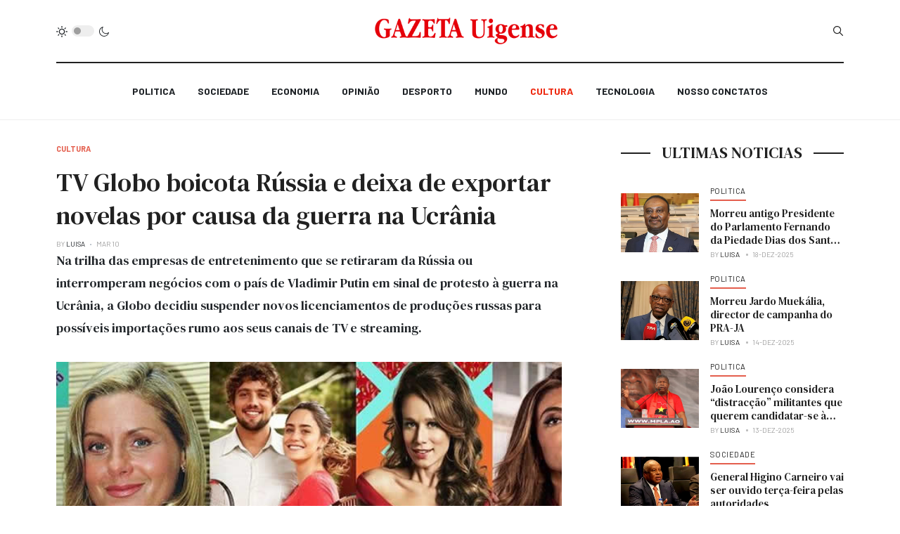

--- FILE ---
content_type: text/html; charset=utf-8
request_url: https://gazetauigense.com/index.php/cultura/1148-tv-globo-boicota-russia-e-deixa-de-exportar-novelas-por-causa-da-guerra-na-ucrania
body_size: 11172
content:
<!DOCTYPE html>
<html xmlns="http://www.w3.org/1999/xhtml" xml:lang="pt-br" lang="pt-br" dir="ltr">

<head>
  
<script async src="https://pagead2.googlesyndication.com/pagead/js/adsbygoogle.js?client=ca-pub-6574534789470656"
     crossorigin="anonymous"></script>  
  
<!-- Global site tag (gtag.js) - Google Analytics -->
<script async src="https://www.googletagmanager.com/gtag/js?id=UA-111361923-1"></script>
<script>
  window.dataLayer = window.dataLayer || [];
  function gtag(){dataLayer.push(arguments);}
  gtag('js', new Date());

  gtag('config', 'UA-111361923-1');
</script>

  
  <meta charset="utf-8">
	<meta name="author" content="Luisa">
	<meta name="generator" content="Joomla! - Open Source Content Management">
	<title>TV Globo boicota Rússia e deixa de exportar novelas por causa da guerra na Ucrânia</title>
	<link href="https://gazetauigense.com/index.php/smart-search?format=opensearch" rel="search" title="OpenSearch Gazeta Uigense" type="application/opensearchdescription+xml">
	<link href="/favicon.ico" rel="icon" type="image/vnd.microsoft.icon">
<link href="/plugins/system/t4/themes/base/vendors/font-awesome5/css/all.min.css?34b2435e1ec67955d15c3ef732f172d7" rel="stylesheet" />
	<link href="/plugins/system/t4/themes/base/vendors/font-awesome/css/font-awesome.min.css?34b2435e1ec67955d15c3ef732f172d7" rel="stylesheet" />
	<link href="/templates/ja_blockk/js/lightbox/ekko-lightbox.css?34b2435e1ec67955d15c3ef732f172d7" rel="stylesheet" />
	<link href="/media/vendor/awesomplete/css/awesomplete.css?1.1.5" rel="stylesheet" />
	<link href="/media/vendor/joomla-custom-elements/css/joomla-alert.min.css?0.2.0" rel="stylesheet" />
	<link href="/plugins/content/pdf_embed/assets/css/style.css" rel="stylesheet" />
	<link href="/modules/mod_jacontentlisting/assets/style.css" rel="stylesheet" />
	<link href="/modules/mod_jacontentlisting/tmpl/layouts/layout-01/style.css" rel="stylesheet" />
	<link href="/modules/mod_jacontentlisting/tmpl/items/item-03/style.css" rel="stylesheet" />
	<link href="https://gazetauigense.com/modules/mod_news_pro_gk5/interface/css/style.css" rel="stylesheet" />
	<link href="/plugins/system/t4/themes/base/vendors/js-offcanvas/_css/js-offcanvas.css" rel="stylesheet" />
	<link href="https://fonts.googleapis.com/css?family=Barlow%3A700%2C%2C400%2C500%2C600%7CDM+Serif+Text" rel="stylesheet" />
	<link href="/templates/ja_blockk/css/template.css" rel="stylesheet" />
	<link href="/media/t4/css/29-379-sub.css" rel="stylesheet" />
<script src="/media/vendor/jquery/js/jquery.min.js?3.7.1"></script>
	<script src="/templates/ja_blockk/js/imagesloaded.pkgd.min.js?34b2435e1ec67955d15c3ef732f172d7"></script>
	<script src="/media/legacy/js/jquery-noconflict.min.js?647005fc12b79b3ca2bb30c059899d5994e3e34d"></script>
	<script src="/media/vendor/jquery-migrate/js/jquery-migrate.min.js?3.4.1"></script>
	<script src="/plugins/system/t4/themes/base/vendors/bootstrap/js/bootstrap.bundle.min.js?34b2435e1ec67955d15c3ef732f172d7"></script>
	<script src="/templates/ja_blockk/js/jquery.cookie.js?34b2435e1ec67955d15c3ef732f172d7"></script>
	<script src="/templates/ja_blockk/js/isotope.pkgd.min.js?34b2435e1ec67955d15c3ef732f172d7"></script>
	<script src="/templates/ja_blockk/js/lightbox/ekko-lightbox.js?34b2435e1ec67955d15c3ef732f172d7"></script>
	<script type="application/json" class="joomla-script-options new">{"joomla.jtext":{"MOD_FINDER_SEARCH_VALUE":"Pesquisar...","JLIB_JS_AJAX_ERROR_OTHER":"Ocorreu um erro ao buscar os dados JSON: c\u00f3digo de status HTTP %s.","JLIB_JS_AJAX_ERROR_PARSE":"Ocorreu um erro de execu\u00e7\u00e3o ao processar os seguintes dados JSON:<br><code style=\"color:inherit;white-space:pre-wrap;padding:0;margin:0;border:0;background:inherit;\">%s<\/code>","ERROR":"Erro","MESSAGE":"Mensagem","NOTICE":"Aviso","WARNING":"Aten\u00e7\u00e3o","JCLOSE":"Fechar","JOK":"OK","JOPEN":"Abrir"},"finder-search":{"url":"\/index.php\/component\/finder\/?task=suggestions.suggest&format=json&tmpl=component&Itemid=281"},"system.paths":{"root":"","rootFull":"https:\/\/gazetauigense.com\/","base":"","baseFull":"https:\/\/gazetauigense.com\/"},"csrf.token":"87eea75681d0ce18ff254b2aa3d7a3d7"}</script>
	<script src="/media/system/js/core.min.js?37ffe4186289eba9c5df81bea44080aff77b9684"></script>
	<script src="/media/com_finder/js/finder-es5.min.js?e6d3d1f535e33b5641e406eb08d15093e7038cc2" nomodule defer></script>
	<script src="/media/system/js/messages-es5.min.js?c29829fd2432533d05b15b771f86c6637708bd9d" nomodule defer></script>
	<script src="/media/vendor/awesomplete/js/awesomplete.min.js?1.1.5" defer></script>
	<script src="/media/com_finder/js/finder.min.js?a2c3894d062787a266d59d457ffba5481b639f64" type="module"></script>
	<script src="/media/system/js/messages.min.js?7f7aa28ac8e8d42145850e8b45b3bc82ff9a6411" type="module"></script>
	<script src="/modules/mod_jacontentlisting/tmpl/layouts/layout-01/script.js"></script>
	<script src="/modules/mod_jacontentlisting/tmpl/items/item-03/script.js"></script>
	<script src="https://gazetauigense.com/modules/mod_news_pro_gk5/interface/scripts/engine.jquery.js"></script>
	<script src="/plugins/system/t4/themes/base/vendors/js-offcanvas/_js/js-offcanvas.pkgd.js"></script>
	<script src="/plugins/system/t4/themes/base/vendors/bodyscrolllock/bodyScrollLock.min.js"></script>
	<script src="/plugins/system/t4/themes/base/js/offcanvas.js"></script>
	<script src="/templates/ja_blockk/js/template.js"></script>
	<script src="/plugins/system/t4/themes/base/js/base.js?34b2435e1ec67955d15c3ef732f172d7"></script>
	<script src="/plugins/system/t4/themes/base/js/megamenu.js"></script>
	<!-- Open Graph / Facebook -->
<meta property="og:type" content="article" />
<link rel="image_src" content="https://gazetauigense.com/images/internacional/novelas.jpg#joomlaImage://local-images/internacional/novelas.jpg?width=620&height=400" />
<meta property="og:title" content="TV Globo boicota Rússia e deixa de exportar novelas por causa da guerra na Ucrânia">
<meta property="og:description" content="" />
<meta property="og:url" content="/index.php/cultura/1148-tv-globo-boicota-russia-e-deixa-de-exportar-novelas-por-causa-da-guerra-na-ucrania" />
<meta property="og:image" content="https://gazetauigense.com/images/internacional/novelas.jpg#joomlaImage://local-images/internacional/novelas.jpg?width=620&height=400">

<!-- Twitter -->
<meta property="twitter:card" content="summary_large_image" />
<meta property="twitter:url" content="/index.php/cultura/1148-tv-globo-boicota-russia-e-deixa-de-exportar-novelas-por-causa-da-guerra-na-ucrania" />
<meta property="twitter:title" content="TV Globo boicota Rússia e deixa de exportar novelas por causa da guerra na Ucrânia" />
<meta property="twitter:description" content="" />
<meta property="twitter:image" content="https://gazetauigense.com/images/internacional/novelas.jpg#joomlaImage://local-images/internacional/novelas.jpg?width=620&height=400" />
<meta property="article:tag" content="" />


  <!--[if lt IE 9]>
    <script src="/media/jui/js/html5.js"></script>
  <![endif]-->
  <meta name="viewport"  content="width=device-width, initial-scale=1, maximum-scale=1, user-scalable=yes"/>
  <style  type="text/css">
    @-webkit-viewport   { width: device-width; }
    @-moz-viewport      { width: device-width; }
    @-ms-viewport       { width: device-width; }
    @-o-viewport        { width: device-width; }
    @viewport           { width: device-width; }
  </style>
  <meta name="HandheldFriendly" content="true"/>
  <meta name="apple-mobile-web-app-capable" content="YES"/>
  <!-- //META FOR IOS & HANDHELD -->
  <style>
#nsp-nsp-414 .nspArt h4.nspHeader {
    font-size: 16px;
}
.mobile,
.body-top-1 .custom,
.body-top-2 .custom,
.body-top-3 .custom {
    display: none;
}
@media (max-width: 800px) {
    .nspArts, .nspLinksWrap {
        padding: 0;
    }
    .mobile,
    .body-top-1 .custom,
    .body-top-2 .custom,
    .body-top-3 .custom {
       display: block;
    }
}
body.view-category.item-281 #Mod400, body.view-category.item-281 #Mod414,
body.view-article.item-281 #Mod367 {
    display: none;
}
</style>
</head>

<body class="site-magz-2 navigation-magz-4 theme-default layout-sublayout-magz4 nav-breakpoint-lg navigation-hide com_content view-article item-379" data-jver="4">
  
  <div class="t4-offcanvas" data-offcanvas-options='{"modifiers":"left,overlay"}' id="off-canvas-left" role="complementary" style="display:none;">
	<div class="t4-off-canvas-header">
	 		  <a href="https://gazetauigense.com/" title="Gazeta Uigense">
	  	    	      <img class="logo-img-sm d-block d-sm-none" src="/images/banners/logo.png#joomlaImage://local-images/banners/logo.png?width=400&height=60" alt="Gazeta Uigense" />
	    	  	
	    	      <img class="logo-img d-none d-sm-block" src="/images/banners/logo.png#joomlaImage://local-images/banners/logo.png?width=400&height=60" alt="Gazeta Uigense" />
	    
	  	  </a>
	  		<button type="button" class="close js-offcanvas-close" data-dismiss="modal" aria-hidden="true">×</button>
	</div>

	<div class="t4-off-canvas-body" data-effect="def">
		<div class="t4-module module " id="Mod141"><div class="module-inner"><div class="module-ct">

<div class="custom"  >
	<p> </p>
<p><a href="https://gazetauigense.com/">INICIO</a></p>
<p><a href="/index.php/politica">POLITICA</a></p>
<p><a href="/index.php/sociedade">SOCIEDADE</a></p>
<p><a href="/index.php/economia">ECONOMIA</a></p>
<p><a href="/index.php/world-news-4">NOTICIA UIGENSE</a></p>
<p><a href="/index.php/opiniao">OPINIÃO</a></p>
<p><a href="/index.php/desporto">DESPORTO</a></p>
<p><a href="/index.php/cultura">CULTURA</a></p>
<p><a href="/index.php/mundo">MUNDO</a></p>
<p><a href="/index.php/noticias-uigense/nosso-conctatos">NOSSO CONTACTOS</a></p>
<div class="mb-4 pt-3"><img src="/images/banners/logop.fw.png" width="211" height="203" loading="lazy" data-path="local-images:/banners/logop.fw.png" /></div></div>
</div></div></div><div class="t4-module module " id="Mod142"><div class="module-inner"><div class="module-ct">

<div class="custom"  >
	<div class="border-top mt-3 pt-3">
  <h3 class="mt-0 mb-3">Social media</h3>
  <ul class="social-list social-bg-color">
	<li><a href="https://www.facebook.com/gazetauigense"><span class="fa fa-facebook"></span></a></li>
	<li><a href="/ja_works/ja_blockk/"><span class="fa fa-twitter"></span></a></li>
	<li><a href="/ja_works/ja_blockk/"><span class="fa fa-instagram"></span></a></li>
	<li><a href="/ja_works/ja_blockk/"><span class="fa fa-dribbble"></span></a></li>
  </ul>
</div>
</div>
</div></div></div>
	</div>

	</div>
  <div class="t4-wrapper">
    <div class="t4-content">
      <div class="t4-content-inner">
        
<div id="t4-mainnav" class="t4-section  t4-mainnav   border-bottom"><!-- HEADER BLOCK -->
<header id="t4-header-wrap" class="t4-header header-layout-9">
  <div class="t4-header-inner">
		<div class="container">
			<div class="header-top">
				<div class="d-flex align-items-center  justify-content-between">
					<div class="l-action d-none d-lg-block">
						<div class="theme-toggle">
			      	
	<div class="ja-dark-mode">
		<div class="mode-light">
			<svg width="16" height="16" viewBox="0 0 16 16" fill="none" xmlns="http://www.w3.org/2000/svg" class="svg-light">
				<path d="M4.22902 3.286L3.28635 2.34334C3.02635 2.083 2.60369 2.083 2.34369 2.34334C2.08335 2.60367 2.08335 3.02567 2.34369 3.286L3.28635 4.22866C3.41635 4.359 3.58702 4.424 3.75768 4.424C3.92835 4.424 4.09902 4.359 4.22902 4.22866C4.48935 3.96833 4.48935 3.54633 4.22902 3.286Z"/>
				<path d="M2 7.33333H0.666667C0.298667 7.33333 0 7.63199 0 7.99999C0 8.368 0.298667 8.66666 0.666667 8.66666H2C2.368 8.66666 2.66667 8.368 2.66667 7.99999C2.66667 7.63199 2.368 7.33333 2 7.33333Z"/>
				<path d="M4.22902 11.7713C3.96902 11.511 3.54635 11.511 3.28635 11.7713L2.34369 12.714C2.08335 12.9743 2.08335 13.3963 2.34369 13.6567C2.47369 13.787 2.64435 13.852 2.81502 13.852C2.98569 13.852 3.15635 13.787 3.28635 13.6567L4.22902 12.714C4.48935 12.4537 4.48935 12.0317 4.22902 11.7713Z"/>
				<path d="M8.00065 13.3333C7.63265 13.3333 7.33398 13.632 7.33398 14V15.3333C7.33398 15.7013 7.63265 16 8.00065 16C8.36865 16 8.66732 15.7013 8.66732 15.3333V14C8.66732 13.632 8.36865 13.3333 8.00065 13.3333Z"/>
				<path d="M13.6567 12.714L12.7141 11.7713C12.4541 11.511 12.0314 11.511 11.7714 11.7713C11.5111 12.0317 11.5111 12.4537 11.7714 12.714L12.7141 13.6567C12.8441 13.787 13.0148 13.852 13.1854 13.852C13.3561 13.852 13.5267 13.787 13.6567 13.6567C13.9171 13.3963 13.9171 12.9743 13.6567 12.714Z"/>
				<path d="M15.334 7.33333H14.0007C13.6327 7.33333 13.334 7.63199 13.334 7.99999C13.334 8.368 13.6327 8.66666 14.0007 8.66666H15.334C15.702 8.66666 16.0007 8.368 16.0007 7.99999C16.0007 7.63199 15.702 7.33333 15.334 7.33333Z"/>
				<path d="M13.6567 2.34334C13.3967 2.083 12.9741 2.083 12.7141 2.34334L11.7714 3.286C11.5111 3.54633 11.5111 3.96833 11.7714 4.22866C11.9014 4.359 12.0721 4.424 12.2428 4.424C12.4134 4.424 12.5841 4.359 12.7141 4.22866L13.6567 3.286C13.9171 3.02567 13.9171 2.60367 13.6567 2.34334Z"/>
				<path d="M8.00065 0C7.63265 0 7.33398 0.298667 7.33398 0.666667V2C7.33398 2.368 7.63265 2.66667 8.00065 2.66667C8.36865 2.66667 8.66732 2.368 8.66732 2V0.666667C8.66732 0.298667 8.36865 0 8.00065 0Z"/>
				<path d="M7.99935 3.66667C5.61002 3.66667 3.66602 5.61067 3.66602 8C3.66602 10.3893 5.61002 12.3333 7.99935 12.3333C10.3887 12.3333 12.3327 10.3893 12.3327 8C12.3327 5.61067 10.3887 3.66667 7.99935 3.66667ZM7.99935 11C6.34535 11 4.99935 9.654 4.99935 8C4.99935 6.346 6.34535 5.00001 7.99935 5.00001C9.65335 5.00001 10.9993 6.346 10.9993 8C10.9993 9.654 9.65335 11 7.99935 11Z"/>
			</svg>
		</div>

		<div class="dark-mode-status">
			<span></span>
		</div>

		<div class="mode-dark">
			<svg width="16" height="16" viewBox="0 0 16 16" fill="none" xmlns="http://www.w3.org/2000/svg" class="svg-dark">
			<path d="M14.6691 8.93962C14.5259 8.90384 14.3828 8.93962 14.2576 9.02908C13.7924 9.42269 13.2556 9.74474 12.6652 9.95944C12.1106 10.1741 11.5023 10.2815 10.8582 10.2815C9.40898 10.2815 8.08502 9.69106 7.13677 8.74282C6.18852 7.79457 5.5981 6.4706 5.5981 5.0214C5.5981 4.41309 5.70545 3.82267 5.88437 3.28593C6.08117 2.7134 6.36744 2.19455 6.74316 1.74726C6.90418 1.55046 6.8684 1.26419 6.67159 1.10317C6.54635 1.01371 6.40322 0.977929 6.26009 1.01371C4.73931 1.42522 3.41535 2.33768 2.4671 3.5543C1.55464 4.75302 1 6.23802 1 7.86614C1 9.81631 1.78722 11.5876 3.07541 12.8757C4.36359 14.1639 6.13485 14.9511 8.08502 14.9511C9.73103 14.9511 11.2518 14.3786 12.4684 13.4304C13.7029 12.4642 14.5975 11.0866 14.9732 9.51215C15.0627 9.24378 14.9196 8.9933 14.6691 8.93962ZM11.9317 12.6789C10.894 13.5019 9.57001 14.0029 8.1208 14.0029C6.42111 14.0029 4.88245 13.3051 3.77318 12.1959C2.66391 11.0866 1.96614 9.54793 1.96614 7.84825C1.96614 6.43482 2.43132 5.14664 3.23643 4.10893C3.79107 3.39327 4.48883 2.80286 5.29395 2.39135C5.20449 2.58816 5.11504 2.78497 5.04347 2.99966C4.81088 3.64375 4.70353 4.32363 4.70353 5.03929C4.70353 6.73898 5.4013 8.29553 6.51057 9.4048C7.61984 10.5141 9.1764 11.2118 10.8761 11.2118C11.6275 11.2118 12.3432 11.0866 13.0052 10.8361C13.2378 10.7467 13.4703 10.6572 13.685 10.5499C13.2556 11.3729 12.6652 12.1064 11.9317 12.6789Z"/>
			</svg>
		</div>
	</div>

			      </div>
					</div>

					<div class="t4-logo-header d-flex align-items-center">
						<span id="triggerButton" class="btn js-offcanvas-trigger t4-offcanvas-toggle d-lg-none" data-offcanvas-trigger="off-canvas-left"><i class="fa fa-bars toggle-bars"></i></span>
		        <div class="navbar-brand logo-image logo-control">
    <a href="/index.php" title="Gazeta Uigense">
            <img class="logo-img-sm d-block d-sm-none logo-sm-light" src="/images/banners/logo.png#joomlaImage://local-images/banners/logo.png?width=400&height=60" alt="Gazeta Uigense" />
      <img class="logo-img-sm d-block d-sm-none logo-sm-dark" src="/images/banners/logo.png#joomlaImage://local-images/banners/logo.png?width=400&height=60" alt="Gazeta Uigense" />
      	
          <img class="logo-img d-none d-sm-block logo-light" src="/images/banners/logo.png#joomlaImage://local-images/banners/logo.png?width=400&height=60" alt="Gazeta Uigense" />
      <img class="logo-img d-none d-sm-block logo-dark" src="/images/banners/logo.png#joomlaImage://local-images/banners/logo.png?width=400&height=60" alt="Gazeta Uigense" />
    
    </a>
  </div>

		      </div>

		      <div class="r-action d-flex align-items-center">
			      <div class="d-flex justify-content-end align-items-center">
			      	<div class="d-flex d-lg-none">
			      		
	<div class="ja-dark-mode">
		<div class="mode-light">
			<svg width="16" height="16" viewBox="0 0 16 16" fill="none" xmlns="http://www.w3.org/2000/svg" class="svg-light">
				<path d="M4.22902 3.286L3.28635 2.34334C3.02635 2.083 2.60369 2.083 2.34369 2.34334C2.08335 2.60367 2.08335 3.02567 2.34369 3.286L3.28635 4.22866C3.41635 4.359 3.58702 4.424 3.75768 4.424C3.92835 4.424 4.09902 4.359 4.22902 4.22866C4.48935 3.96833 4.48935 3.54633 4.22902 3.286Z"/>
				<path d="M2 7.33333H0.666667C0.298667 7.33333 0 7.63199 0 7.99999C0 8.368 0.298667 8.66666 0.666667 8.66666H2C2.368 8.66666 2.66667 8.368 2.66667 7.99999C2.66667 7.63199 2.368 7.33333 2 7.33333Z"/>
				<path d="M4.22902 11.7713C3.96902 11.511 3.54635 11.511 3.28635 11.7713L2.34369 12.714C2.08335 12.9743 2.08335 13.3963 2.34369 13.6567C2.47369 13.787 2.64435 13.852 2.81502 13.852C2.98569 13.852 3.15635 13.787 3.28635 13.6567L4.22902 12.714C4.48935 12.4537 4.48935 12.0317 4.22902 11.7713Z"/>
				<path d="M8.00065 13.3333C7.63265 13.3333 7.33398 13.632 7.33398 14V15.3333C7.33398 15.7013 7.63265 16 8.00065 16C8.36865 16 8.66732 15.7013 8.66732 15.3333V14C8.66732 13.632 8.36865 13.3333 8.00065 13.3333Z"/>
				<path d="M13.6567 12.714L12.7141 11.7713C12.4541 11.511 12.0314 11.511 11.7714 11.7713C11.5111 12.0317 11.5111 12.4537 11.7714 12.714L12.7141 13.6567C12.8441 13.787 13.0148 13.852 13.1854 13.852C13.3561 13.852 13.5267 13.787 13.6567 13.6567C13.9171 13.3963 13.9171 12.9743 13.6567 12.714Z"/>
				<path d="M15.334 7.33333H14.0007C13.6327 7.33333 13.334 7.63199 13.334 7.99999C13.334 8.368 13.6327 8.66666 14.0007 8.66666H15.334C15.702 8.66666 16.0007 8.368 16.0007 7.99999C16.0007 7.63199 15.702 7.33333 15.334 7.33333Z"/>
				<path d="M13.6567 2.34334C13.3967 2.083 12.9741 2.083 12.7141 2.34334L11.7714 3.286C11.5111 3.54633 11.5111 3.96833 11.7714 4.22866C11.9014 4.359 12.0721 4.424 12.2428 4.424C12.4134 4.424 12.5841 4.359 12.7141 4.22866L13.6567 3.286C13.9171 3.02567 13.9171 2.60367 13.6567 2.34334Z"/>
				<path d="M8.00065 0C7.63265 0 7.33398 0.298667 7.33398 0.666667V2C7.33398 2.368 7.63265 2.66667 8.00065 2.66667C8.36865 2.66667 8.66732 2.368 8.66732 2V0.666667C8.66732 0.298667 8.36865 0 8.00065 0Z"/>
				<path d="M7.99935 3.66667C5.61002 3.66667 3.66602 5.61067 3.66602 8C3.66602 10.3893 5.61002 12.3333 7.99935 12.3333C10.3887 12.3333 12.3327 10.3893 12.3327 8C12.3327 5.61067 10.3887 3.66667 7.99935 3.66667ZM7.99935 11C6.34535 11 4.99935 9.654 4.99935 8C4.99935 6.346 6.34535 5.00001 7.99935 5.00001C9.65335 5.00001 10.9993 6.346 10.9993 8C10.9993 9.654 9.65335 11 7.99935 11Z"/>
			</svg>
		</div>

		<div class="dark-mode-status">
			<span></span>
		</div>

		<div class="mode-dark">
			<svg width="16" height="16" viewBox="0 0 16 16" fill="none" xmlns="http://www.w3.org/2000/svg" class="svg-dark">
			<path d="M14.6691 8.93962C14.5259 8.90384 14.3828 8.93962 14.2576 9.02908C13.7924 9.42269 13.2556 9.74474 12.6652 9.95944C12.1106 10.1741 11.5023 10.2815 10.8582 10.2815C9.40898 10.2815 8.08502 9.69106 7.13677 8.74282C6.18852 7.79457 5.5981 6.4706 5.5981 5.0214C5.5981 4.41309 5.70545 3.82267 5.88437 3.28593C6.08117 2.7134 6.36744 2.19455 6.74316 1.74726C6.90418 1.55046 6.8684 1.26419 6.67159 1.10317C6.54635 1.01371 6.40322 0.977929 6.26009 1.01371C4.73931 1.42522 3.41535 2.33768 2.4671 3.5543C1.55464 4.75302 1 6.23802 1 7.86614C1 9.81631 1.78722 11.5876 3.07541 12.8757C4.36359 14.1639 6.13485 14.9511 8.08502 14.9511C9.73103 14.9511 11.2518 14.3786 12.4684 13.4304C13.7029 12.4642 14.5975 11.0866 14.9732 9.51215C15.0627 9.24378 14.9196 8.9933 14.6691 8.93962ZM11.9317 12.6789C10.894 13.5019 9.57001 14.0029 8.1208 14.0029C6.42111 14.0029 4.88245 13.3051 3.77318 12.1959C2.66391 11.0866 1.96614 9.54793 1.96614 7.84825C1.96614 6.43482 2.43132 5.14664 3.23643 4.10893C3.79107 3.39327 4.48883 2.80286 5.29395 2.39135C5.20449 2.58816 5.11504 2.78497 5.04347 2.99966C4.81088 3.64375 4.70353 4.32363 4.70353 5.03929C4.70353 6.73898 5.4013 8.29553 6.51057 9.4048C7.61984 10.5141 9.1764 11.2118 10.8761 11.2118C11.6275 11.2118 12.3432 11.0866 13.0052 10.8361C13.2378 10.7467 13.4703 10.6572 13.685 10.5499C13.2556 11.3729 12.6652 12.1064 11.9317 12.6789Z"/>
			</svg>
		</div>
	</div>

			      	</div>

			        
			        
			        <div class="head-search">
			          
<form class="mod-finder js-finder-searchform form-search" action="/index.php/smart-search" method="get" role="search">
    <label for="mod-finder-searchword118" class="finder">Busca</label><input type="text" name="q" id="mod-finder-searchword118" class="js-finder-search-query form-control" value="" placeholder="Pesquisar...">
            </form>

			        </div>
			      </div>
			    </div>
				</div>
	    </div>
    </div>

    <div class="header-bottom">
      <div class="container d-flex justify-content-center align-items-center">
	      <div class="t4-megamenu-wrap">
	        <div class="t4-navbar">
	          
<nav class="navbar navbar-expand-lg">
<div id="t4-megamenu-magazine-menu-4" class="t4-megamenu collapse navbar-collapse flipping animate" data-duration="400">

<ul class="nav navbar-nav level0"  itemscope="itemscope" itemtype="http://www.schema.org/SiteNavigationElement">
<li class="nav-item" data-id="372" itemprop="name" data-level="1"><a href="/index.php/politica" class="nav-link">Politica </a></li><li class="nav-item" data-id="376" itemprop="name" data-level="1"><a href="/index.php/sociedade" class="nav-link">Sociedade</a></li><li class="nav-item" data-id="373" itemprop="name" data-level="1"><a href="/index.php/economia" class="nav-link">Economia</a></li><li class="nav-item" data-id="374" itemprop="name" data-level="1"><a href="/index.php/politica-2" class="nav-link">Opinião</a></li><li class="nav-item" data-id="378" itemprop="name" data-level="1"><a href="/index.php/desporto" class="nav-link">Desporto</a></li><li class="nav-item" data-id="380" itemprop="name" data-level="1"><a href="/index.php/mundo" class="nav-link">Mundo</a></li><li class="nav-item current active" data-id="379" itemprop="name" data-level="1"><a href="/index.php/cultura" class="nav-link" aria-current="page">Cultura</a></li><li class="nav-item" data-id="381" itemprop="name" data-level="1"><a href="/index.php/tecnologia" class="nav-link">Tecnologia </a></li><li class="nav-item" data-id="375" itemprop="name" data-level="1"><a href="/index.php/nosso-conctatos" class="nav-link">Nosso Conctatos</a></li></ul></div>
</nav>

	        </div>
	      </div>
	    </div>
	  </div>
  </div>
</header>
<!-- // HEADER BLOCK --></div>


<div id="t4-main-body" class="t4-section  t4-main-body">
<div class="t4-section-inner container"><div id="system-message-container" aria-live="polite"></div>

<div class="t4-row row">
	<div class="t4-col col-lg-8">
		


<div class="com-content-article item-page  has-sharing">
	<meta itemprop="inLanguage" content="pt-BR">

			<div class="category badge-">
	    	      <a href="/index.php/cultura" ><span itemprop="genre">Cultura</span></a>	    	  </div>
	
	
	
		
	
				
	<!-- Article Title -->
		<div class="article-title article-title2343">
					<h1 itemprop="headline">
				TV Globo boicota Rússia e deixa de exportar novelas por causa da guerra na Ucrânia			</h1>
		
						
		
		
		
	</div>
		<!-- // Article Title -->

	<!-- Meta Bottom -->
		<!--  // Meta Bottom -->

	<!-- Meta Top -->
			<dl class="article-info text-muted">

	
		<dt class="article-info-term">
							Detalhes					</dt>

					<dd class="createdby" itemprop="author" itemscope itemtype="https://schema.org/Person">
					By <span itemprop="name">Luisa</span>	</dd>

<span style="display: none;" itemprop="publisher" itemtype="http://schema.org/Organization" itemscope>
			<span itemprop="name">Luisa</span></span>
		
		
		
					<dd class="published">
	<span class="fa fa-calendar" aria-hidden="true"></span>
	<time datetime="2022-03-10T22:14:08+00:00" itemprop="datePublished">
		Mar 10	</time>
</dd>
		
	
			
		
			</dl>
		<!-- Meta Top -->

		

			<!-- Text Intro -->
		<div class="intro-text">
			<p>Na trilha das empresas de entretenimento que se retiraram da Rússia ou interromperam negócios com o país de Vladimir Putin em sinal de protesto à guerra na Ucrânia, a Globo decidiu suspender novos licenciamentos de produções russas para possíveis importações rumo aos seus canais de TV e streaming.</p>
		</div>
		<!-- Text Intro -->
	
	
				
	<!-- Media Show -->
								<figure class="pull-left item-image">
			<img src="/images/internacional/novelas.jpg#joomlaImage://local-images/internacional/novelas.jpg?width=620&amp;height=400"
				 alt=""
				 itemprop="image"/>
					</figure>
			<!-- // Media Show -->

			
	
			<div class="sharing-tool">
			<!-- Go to www.addthis.com/dashboard to customize your tools -->
			<div class="addthis_inline_share_toolbox_rswu"></div>
		</div>
	
	<div itemprop="articleBody" class="com-content-article__body has-sharing">
		

		
<p>Embora o país não seja um produtor relevante para os catálogos dos canais Globo na TV paga e na aberta, conteúdos como filmes, séries e animações de origem russa saíram do radar de negociações da empresa brasileira.</p>
<p>O mesmo vale para a mão contrária, onde o comércio é mais intenso. Novelas e séries da emissora deixarão de ser oferecidas à Rússia por tempo indeterminado, conforme informações da comunicação da Globo a esta repórter. Não há prazo para a retomada das operações de compra e venda de conteúdo com parceiros comerciais russos.</p>
<p>No momento, estão em exibição na TV aberta russa as novelas "Por Amor", de 1997, de Manoel Carlos, e "O Clone", de 2001, de Glória Perez. Pelas plataformas de streaming locais, a Globo está presente com "O Clone", "Avenida Brasil", de 2012, de João Emanuel Carneiro, "Justiça", de 2016, série de Manuela Dias, "Ilha de Ferro", de 2018, de Max Mallmann e Adriana Lunardi, e "Verdades Secretas", de 2015, de Walcyr Carrasco.</p>
<p>A Rússia é um grande mercado para as novelas da Globo desde que "A Escrava Isaura", de 1976, de Gilberto Braga —baseada no romance de Bernardo Guimarães—, abriu portas para a emissora no mundo todo. Isso foi ainda nos idos da União das Repúblicas Socialistas Soviéticas. Lucélia Santos é uma das brasileiras mais conhecidas na Rússia e na Ucrânia em razão da novela.</p>
<p>A União Soviética se desfez em 1991, mas o hábito de ver novelas brasileiras nas ex-repúblicas soviéticas se manteve. Ainda nos anos 1990, o sucesso de "Tropicaliente", de 1994, de Walther Negrão, lá batizada "Tropikanka", motivou até o turismo de russos na costa cearense, onde a produção foi gravada.</p>
<p>Feita um ano antes, mas exportada depois, "Mulheres de Areia", de Ivani Ribeiro, também de cenário litorâneo brasileiro, acabou chamada lá de "Tropikanka 2", para pegar carona no sucesso da outra produção, embora um enredo nada tenha a ver com outro. <em><strong>Folha SP</strong></em></p>
		
		<div class="read-more">
				    </div>
	</div>

	
<nav class="pagenavigation" aria-label="Page Navigation">
    <span class="pagination ms-0">
                <a class="btn btn-sm btn-secondary previous" href="/index.php/cultura/1354-luanda-e-uma-das-cidades-selecionadas-para-projeto-de-cinema-alternativo" rel="prev">
            <span class="visually-hidden">
                Artigo anterior: Luanda é uma das cidades selecionadas para projeto de cinema alternativo            </span>
            <span class="icon-chevron-left" aria-hidden="true"></span> <span aria-hidden="true">Anterior</span>            </a>
                    <a class="btn btn-sm btn-secondary next" href="/index.php/cultura/1099-yuri-da-cunha-emocionado-por-atuar-em-marco-em-lisboa-ao-lado-de-forca-suprema" rel="next">
            <span class="visually-hidden">
                Próximo artigo: Yuri da Cunha emocionado por atuar em março em Lisboa ao lado de Força Suprema            </span>
            <span aria-hidden="true">Próximo</span> <span class="icon-chevron-right" aria-hidden="true"></span>            </a>
        </span>
</nav>

	
		
	
		</div>


		<div class="content-items-related" style="margin-top: 45px;">

		<div class="row">
			<div class="col-lg-12">
				<div class="mod-heading">
				    <h2 class="heading-title"><span>Relacionados</span></h2>
				</div>
			</div>
		</div>
		
		<div class="row">
		
			
				<div class="col-lg-4">
					<div class="item card-item column-1 " itemprop="blogPost" itemscope="" itemtype="https://schema.org/BlogPosting">
						<div class="jacl-item style-underline text-left">
							<div class="jacl-item__inner">
								    								<!-- Item media -->
														        <div class="jacl-item__media radius-none media-4-3">
						  			<a href="/index.php/cultura/1354-luanda-e-uma-das-cidades-selecionadas-para-projeto-de-cinema-alternativo" title="Luanda é uma das cidades selecionadas para projeto de cinema alternativo"><img src="/images/cultura/Luanda%208547.jpg" alt="Luanda é uma das cidades selecionadas para projeto de cinema alternativo"></a>
						    		<span class="item-media-mask"></span>
								</div>
																<!-- // Item media -->
								
								<div class="jacl-item__body">

									<!-- Item category -->
																    	<div class="jacl-item__cat style-underline color-blue">
										<a href="/index.php/cultura" itemprop="genre">
											Cultura										</a>
									</div>
										<!-- // Item category -->
									
									<!-- Item title -->
							      	<h5 class="jacl-item__title">
										<a href="/index.php/cultura/1354-luanda-e-uma-das-cidades-selecionadas-para-projeto-de-cinema-alternativo" title="Luanda é uma das cidades selecionadas para projeto de cinema alternativo">Luanda é uma das cidades selecionadas para projeto de cinema alternativo </a>
									</h5>
										<!-- // Item title -->

										<!-- Item intro -->
							        
									<!-- <div class="jacl-item__introtext"> -->
									      
									<!-- </div> -->
										<!-- // Item intro -->

										<!-- Item meta -->
							        
									<div class="jacl-item__meta">
										<ul>
									        <li class="item-author" itemprop="author" itemscope="" itemtype="https://schema.org/Person"> 
									        										        	By <span itemprop="name">Luisa</span>	</li>
											<li style="display: none;" itemprop="publisher" itemtype="http://schema.org/Organization" itemscope="">
												<span itemprop="name">Luisa</span></li>
									          
									        <li class="item-date">Abr 27</li>
									    
									    
										</ul>
									</div>

								</div>

							</div>
						</div>			
					</div><!-- end item -->
				</div>

			
				<div class="col-lg-4">
					<div class="item card-item column-1 " itemprop="blogPost" itemscope="" itemtype="https://schema.org/BlogPosting">
						<div class="jacl-item style-underline text-left">
							<div class="jacl-item__inner">
								    								<!-- Item media -->
														        <div class="jacl-item__media radius-none media-4-3">
						  			<a href="/index.php/cultura/1099-yuri-da-cunha-emocionado-por-atuar-em-marco-em-lisboa-ao-lado-de-forca-suprema" title="Yuri da Cunha emocionado por atuar em março em Lisboa ao lado de Força Suprema"><img src="/images/cultura/yuri%20da%20Cunha%20P.jpg" alt="Yuri da Cunha emocionado por atuar em março em Lisboa ao lado de Força Suprema"></a>
						    		<span class="item-media-mask"></span>
								</div>
																<!-- // Item media -->
								
								<div class="jacl-item__body">

									<!-- Item category -->
																    	<div class="jacl-item__cat style-underline color-blue">
										<a href="/index.php/cultura" itemprop="genre">
											Cultura										</a>
									</div>
										<!-- // Item category -->
									
									<!-- Item title -->
							      	<h5 class="jacl-item__title">
										<a href="/index.php/cultura/1099-yuri-da-cunha-emocionado-por-atuar-em-marco-em-lisboa-ao-lado-de-forca-suprema" title="Yuri da Cunha emocionado por atuar em março em Lisboa ao lado de Força Suprema">Yuri da Cunha emocionado por atuar em março em Lisboa ao lado de Força Suprema </a>
									</h5>
										<!-- // Item title -->

										<!-- Item intro -->
							        
									<!-- <div class="jacl-item__introtext"> -->
									      
									<!-- </div> -->
										<!-- // Item intro -->

										<!-- Item meta -->
							        
									<div class="jacl-item__meta">
										<ul>
									        <li class="item-author" itemprop="author" itemscope="" itemtype="https://schema.org/Person"> 
									        										        	By <span itemprop="name">Luisa</span>	</li>
											<li style="display: none;" itemprop="publisher" itemtype="http://schema.org/Organization" itemscope="">
												<span itemprop="name">Luisa</span></li>
									          
									        <li class="item-date">Fev 23</li>
									    
									    
										</ul>
									</div>

								</div>

							</div>
						</div>			
					</div><!-- end item -->
				</div>

			
				<div class="col-lg-4">
					<div class="item card-item column-1 " itemprop="blogPost" itemscope="" itemtype="https://schema.org/BlogPosting">
						<div class="jacl-item style-underline text-left">
							<div class="jacl-item__inner">
								    								<!-- Item media -->
														        <div class="jacl-item__media radius-none media-4-3">
						  			<a href="/index.php/cultura/1019-angola-doa-a-franca-duas-esculturas-que-pertenciam-ao-espolio-do-palacio-de-versalhes" title="Angola doa a França duas esculturas que pertenciam ao espólio do Palácio de Versalhes"><img src="/images/cultura/2587445%20P.jpg" alt="Angola doa a França duas esculturas que pertenciam ao espólio do Palácio de Versalhes"></a>
						    		<span class="item-media-mask"></span>
								</div>
																<!-- // Item media -->
								
								<div class="jacl-item__body">

									<!-- Item category -->
																    	<div class="jacl-item__cat style-underline color-blue">
										<a href="/index.php/cultura" itemprop="genre">
											Cultura										</a>
									</div>
										<!-- // Item category -->
									
									<!-- Item title -->
							      	<h5 class="jacl-item__title">
										<a href="/index.php/cultura/1019-angola-doa-a-franca-duas-esculturas-que-pertenciam-ao-espolio-do-palacio-de-versalhes" title="Angola doa a França duas esculturas que pertenciam ao espólio do Palácio de Versalhes">Angola doa a França duas esculturas que pertenciam ao espólio do Palácio de Versalhes </a>
									</h5>
										<!-- // Item title -->

										<!-- Item intro -->
							        
									<!-- <div class="jacl-item__introtext"> -->
									      
									<!-- </div> -->
										<!-- // Item intro -->

										<!-- Item meta -->
							        
									<div class="jacl-item__meta">
										<ul>
									        <li class="item-author" itemprop="author" itemscope="" itemtype="https://schema.org/Person"> 
									        										        	By <span itemprop="name">Luisa</span>	</li>
											<li style="display: none;" itemprop="publisher" itemtype="http://schema.org/Organization" itemscope="">
												<span itemprop="name">Luisa</span></li>
									          
									        <li class="item-date">Fev 04</li>
									    
									    
										</ul>
									</div>

								</div>

							</div>
						</div>			
					</div><!-- end item -->
				</div>

			
		</div>

	</div>
	


</div>

	<div class="t4-col col-lg-4">

	<aside id="sidebar-r"><div><div class="t4-module module sticky-top2 " id="Mod400"><div class="module-inner"><div class="module-ct">
<div class="jacl-layout layout-1 mod400  sticky-top2">
	<div class="container">
	<div class="mod-heading heading-style-04">
	    <h2 class="heading-title"><span>Ultimas Noticias </span></h2>
	    <div class="heading-desc">
	        	    </div>
	</div>
</div>
	
	<div class="jacl-layout__body">
				<div class="jacl-row small-gutters cols-1">
					<div class="jacl-col-12 jacl-col-sm-12 ">
				
<div class="jacl-item item-style-3 style-underline text-left horizontal-4 spacer-normal media-align-left">
	<div class="jacl-item__inner">
		      
			<!-- Item media -->
			<div class="jacl-item-wrap__media">
				
          <div class="jacl-item__media radius-none media-4-3">
  	<a href="/index.php/140-destaques-principal/142-politica/2739-morreu-antigo-presidente-do-parlamento-fernando-da-piedade-dias-dos-santos-nando" title="Morreu antigo Presidente do Parlamento Fernando da Piedade Dias dos Santos “Nandó”"><img src="https://gazetauigense.com/images/obitorio/i_400x400VBG.jpg#joomlaImage://local-images/obitorio/i_400x400VBG.jpg?width=918&height=612" alt="Morreu antigo Presidente do Parlamento Fernando da Piedade Dias dos Santos “Nandó”"></a>
    <span class="item-media-mask"></span>
  </div>
							</div>
			<!-- // Item media -->
		
		<div class="jacl-item__body">
						<!-- Item category -->
        <div class="jacl-item__cat style-underline color-blue">
	<a href="/index.php/140-destaques-principal/142-politica" itemprop="genre">Politica</a>
</div>
			<!-- // Item category -->
			
			<!-- Item title -->
        <h6 class="jacl-item__title">
	<a href="/index.php/140-destaques-principal/142-politica/2739-morreu-antigo-presidente-do-parlamento-fernando-da-piedade-dias-dos-santos-nando" title="Morreu antigo Presidente do Parlamento Fernando da Piedade Dias dos Santos “Nandó”">Morreu antigo Presidente do Parlamento Fernando da Piedade Dias dos Santos “Nandó”</a>
</h6>
			<!-- // Item title -->

			<!-- Item intro -->
        
			<!-- // Item intro -->
			
			<!-- Item meta -->
        
<div class="jacl-item__meta">
  <ul>
          <li class="item-author" itemprop="author" itemscope itemtype="https://schema.org/Person">
					By <span itemprop="name">Luisa</span>	</li>

<li style="display: none;" itemprop="publisher" itemtype="http://schema.org/Organization" itemscope>
			<span itemprop="name">Luisa</span></li>
          
        <li class="item-date">
      18-Dez-2025    </li>
    
    
  </ul>
</div>
			<!-- // Item meta -->

			<!-- Item tags -->
        			<!-- // Item tags -->

			<!-- Item readmore -->
        
			<!-- // Item readmore -->

		</div>

	</div>
</div>			</div>
					<div class="jacl-col-12 jacl-col-sm-12 ">
				
<div class="jacl-item item-style-3 style-underline text-left horizontal-4 spacer-normal media-align-left">
	<div class="jacl-item__inner">
		      
			<!-- Item media -->
			<div class="jacl-item-wrap__media">
				
          <div class="jacl-item__media radius-none media-4-3">
  	<a href="/index.php/141-destaques-de-noticias/145-politica/2738-morreu-jardo-muekalia-director-de-campanha-do-pra-ja" title="Morreu Jardo Muekália, director de campanha do PRA-JA"><img src="https://gazetauigense.com/images/obitorio/589969367_12.jpg#joomlaImage://local-images/obitorio/589969367_12.jpg?width=918&height=612" alt="Morreu Jardo Muekália, director de campanha do PRA-JA"></a>
    <span class="item-media-mask"></span>
  </div>
							</div>
			<!-- // Item media -->
		
		<div class="jacl-item__body">
						<!-- Item category -->
        <div class="jacl-item__cat style-underline color-blue">
	<a href="/index.php/141-destaques-de-noticias/145-politica" itemprop="genre">Politica</a>
</div>
			<!-- // Item category -->
			
			<!-- Item title -->
        <h6 class="jacl-item__title">
	<a href="/index.php/141-destaques-de-noticias/145-politica/2738-morreu-jardo-muekalia-director-de-campanha-do-pra-ja" title="Morreu Jardo Muekália, director de campanha do PRA-JA">Morreu Jardo Muekália, director de campanha do PRA-JA</a>
</h6>
			<!-- // Item title -->

			<!-- Item intro -->
        
			<!-- // Item intro -->
			
			<!-- Item meta -->
        
<div class="jacl-item__meta">
  <ul>
          <li class="item-author" itemprop="author" itemscope itemtype="https://schema.org/Person">
					By <span itemprop="name">Luisa</span>	</li>

<li style="display: none;" itemprop="publisher" itemtype="http://schema.org/Organization" itemscope>
			<span itemprop="name">Luisa</span></li>
          
        <li class="item-date">
      14-Dez-2025    </li>
    
    
  </ul>
</div>
			<!-- // Item meta -->

			<!-- Item tags -->
        			<!-- // Item tags -->

			<!-- Item readmore -->
        
			<!-- // Item readmore -->

		</div>

	</div>
</div>			</div>
					<div class="jacl-col-12 jacl-col-sm-12 ">
				
<div class="jacl-item item-style-3 style-underline text-left horizontal-4 spacer-normal media-align-left">
	<div class="jacl-item__inner">
		      
			<!-- Item media -->
			<div class="jacl-item-wrap__media">
				
          <div class="jacl-item__media radius-none media-4-3">
  	<a href="/index.php/politica/2737-joao-lourenco-considera-distraccao-militantes-que-querem-candidatar-se-a-lideranca-do-mpla" title="João Lourenço considera “distracção” militantes que querem candidatar-se à liderança do MPLA"><img src="https://gazetauigense.com/images/mpla_angola/0003521A1.jpg#joomlaImage://local-images/mpla_angola/0003521A1.jpg?width=600&height=400" alt="João Lourenço considera “distracção” militantes que querem candidatar-se à liderança do MPLA"></a>
    <span class="item-media-mask"></span>
  </div>
							</div>
			<!-- // Item media -->
		
		<div class="jacl-item__body">
						<!-- Item category -->
        <div class="jacl-item__cat style-underline color-blue">
	<a href="/index.php/politica" itemprop="genre">Politica</a>
</div>
			<!-- // Item category -->
			
			<!-- Item title -->
        <h6 class="jacl-item__title">
	<a href="/index.php/politica/2737-joao-lourenco-considera-distraccao-militantes-que-querem-candidatar-se-a-lideranca-do-mpla" title="João Lourenço considera “distracção” militantes que querem candidatar-se à liderança do MPLA">João Lourenço considera “distracção” militantes que querem candidatar-se à liderança do MPLA</a>
</h6>
			<!-- // Item title -->

			<!-- Item intro -->
        
			<!-- // Item intro -->
			
			<!-- Item meta -->
        
<div class="jacl-item__meta">
  <ul>
          <li class="item-author" itemprop="author" itemscope itemtype="https://schema.org/Person">
					By <span itemprop="name">Luisa</span>	</li>

<li style="display: none;" itemprop="publisher" itemtype="http://schema.org/Organization" itemscope>
			<span itemprop="name">Luisa</span></li>
          
        <li class="item-date">
      13-Dez-2025    </li>
    
    
  </ul>
</div>
			<!-- // Item meta -->

			<!-- Item tags -->
        			<!-- // Item tags -->

			<!-- Item readmore -->
        
			<!-- // Item readmore -->

		</div>

	</div>
</div>			</div>
					<div class="jacl-col-12 jacl-col-sm-12 ">
				
<div class="jacl-item item-style-3 style-underline text-left horizontal-4 spacer-normal media-align-left">
	<div class="jacl-item__inner">
		      
			<!-- Item media -->
			<div class="jacl-item-wrap__media">
				
          <div class="jacl-item__media radius-none media-4-3">
  	<a href="/index.php/141-destaques-de-noticias/146-sociedade/2736-general-higino-carneiro-vai-ser-ouvido-terca-feira-pelas-autoridades" title="General Higino Carneiro vai ser ouvido terça-feira pelas autoridades"><img src="https://gazetauigense.com/images/sociedade/0e2687422111-6f.jpg#joomlaImage://local-images/sociedade/0e2687422111-6f.jpg?width=918&height=612" alt="General Higino Carneiro vai ser ouvido terça-feira pelas autoridades"></a>
    <span class="item-media-mask"></span>
  </div>
							</div>
			<!-- // Item media -->
		
		<div class="jacl-item__body">
						<!-- Item category -->
        <div class="jacl-item__cat style-underline color-blue">
	<a href="/index.php/141-destaques-de-noticias/146-sociedade" itemprop="genre">Sociedade</a>
</div>
			<!-- // Item category -->
			
			<!-- Item title -->
        <h6 class="jacl-item__title">
	<a href="/index.php/141-destaques-de-noticias/146-sociedade/2736-general-higino-carneiro-vai-ser-ouvido-terca-feira-pelas-autoridades" title="General Higino Carneiro vai ser ouvido terça-feira pelas autoridades">General Higino Carneiro vai ser ouvido terça-feira pelas autoridades</a>
</h6>
			<!-- // Item title -->

			<!-- Item intro -->
        
			<!-- // Item intro -->
			
			<!-- Item meta -->
        
<div class="jacl-item__meta">
  <ul>
          <li class="item-author" itemprop="author" itemscope itemtype="https://schema.org/Person">
					By <span itemprop="name">Luisa</span>	</li>

<li style="display: none;" itemprop="publisher" itemtype="http://schema.org/Organization" itemscope>
			<span itemprop="name">Luisa</span></li>
          
        <li class="item-date">
      08-Dez-2025    </li>
    
    
  </ul>
</div>
			<!-- // Item meta -->

			<!-- Item tags -->
        			<!-- // Item tags -->

			<!-- Item readmore -->
        
			<!-- // Item readmore -->

		</div>

	</div>
</div>			</div>
					<div class="jacl-col-12 jacl-col-sm-12 ">
				
<div class="jacl-item item-style-3 style-underline text-left horizontal-4 spacer-normal media-align-left">
	<div class="jacl-item__inner">
		      
			<!-- Item media -->
			<div class="jacl-item-wrap__media">
				
          <div class="jacl-item__media radius-none media-4-3">
  	<a href="/index.php/politica/2735-mpla-compara-descontentamento-social-ao-desconforto-de-viver-numa-casa-em-obras" title="MPLA compara descontentamento social ao “desconforto de viver numa casa em obras”"><img src="https://gazetauigense.com/images/manifestacao/850.jpg#joomlaImage://local-images/manifestacao/850.jpg?width=600&height=400" alt="MPLA compara descontentamento social ao “desconforto de viver numa casa em obras”"></a>
    <span class="item-media-mask"></span>
  </div>
							</div>
			<!-- // Item media -->
		
		<div class="jacl-item__body">
						<!-- Item category -->
        <div class="jacl-item__cat style-underline color-blue">
	<a href="/index.php/politica" itemprop="genre">Politica</a>
</div>
			<!-- // Item category -->
			
			<!-- Item title -->
        <h6 class="jacl-item__title">
	<a href="/index.php/politica/2735-mpla-compara-descontentamento-social-ao-desconforto-de-viver-numa-casa-em-obras" title="MPLA compara descontentamento social ao “desconforto de viver numa casa em obras”">MPLA compara descontentamento social ao “desconforto de viver numa casa em obras”</a>
</h6>
			<!-- // Item title -->

			<!-- Item intro -->
        
			<!-- // Item intro -->
			
			<!-- Item meta -->
        
<div class="jacl-item__meta">
  <ul>
          <li class="item-author" itemprop="author" itemscope itemtype="https://schema.org/Person">
					By <span itemprop="name">Luisa</span>	</li>

<li style="display: none;" itemprop="publisher" itemtype="http://schema.org/Organization" itemscope>
			<span itemprop="name">Luisa</span></li>
          
        <li class="item-date">
      08-Dez-2025    </li>
    
    
  </ul>
</div>
			<!-- // Item meta -->

			<!-- Item tags -->
        			<!-- // Item tags -->

			<!-- Item readmore -->
        
			<!-- // Item readmore -->

		</div>

	</div>
</div>			</div>
					<div class="jacl-col-12 jacl-col-sm-12 ">
				
<div class="jacl-item item-style-3 style-underline text-left horizontal-4 spacer-normal media-align-left">
	<div class="jacl-item__inner">
		      
			<!-- Item media -->
			<div class="jacl-item-wrap__media">
				
          <div class="jacl-item__media radius-none media-4-3">
  	<a href="/index.php/politica/2734-russos-detidos-em-luanda-queriam-provocar-alternancia-politica-e-colocar-unita-no-poder" title="Russos detidos em Luanda queriam “provocar alternância política” e colocar UNITA no poder"><img src="https://gazetauigense.com/images/BASTIDORES/Russos%2020287.jpg#joomlaImage://local-images/BASTIDORES/Russos 20287.jpg?width=700&height=466" alt="Russos detidos em Luanda queriam “provocar alternância política” e colocar UNITA no poder"></a>
    <span class="item-media-mask"></span>
  </div>
							</div>
			<!-- // Item media -->
		
		<div class="jacl-item__body">
						<!-- Item category -->
        <div class="jacl-item__cat style-underline color-blue">
	<a href="/index.php/politica" itemprop="genre">Politica</a>
</div>
			<!-- // Item category -->
			
			<!-- Item title -->
        <h6 class="jacl-item__title">
	<a href="/index.php/politica/2734-russos-detidos-em-luanda-queriam-provocar-alternancia-politica-e-colocar-unita-no-poder" title="Russos detidos em Luanda queriam “provocar alternância política” e colocar UNITA no poder">Russos detidos em Luanda queriam “provocar alternância política” e colocar UNITA no poder</a>
</h6>
			<!-- // Item title -->

			<!-- Item intro -->
        
			<!-- // Item intro -->
			
			<!-- Item meta -->
        
<div class="jacl-item__meta">
  <ul>
          <li class="item-author" itemprop="author" itemscope itemtype="https://schema.org/Person">
					By <span itemprop="name">Luisa</span>	</li>

<li style="display: none;" itemprop="publisher" itemtype="http://schema.org/Organization" itemscope>
			<span itemprop="name">Luisa</span></li>
          
        <li class="item-date">
      03-Dez-2025    </li>
    
    
  </ul>
</div>
			<!-- // Item meta -->

			<!-- Item tags -->
        			<!-- // Item tags -->

			<!-- Item readmore -->
        
			<!-- // Item readmore -->

		</div>

	</div>
</div>			</div>
					<div class="jacl-col-12 jacl-col-sm-12 ">
				
<div class="jacl-item item-style-3 style-underline text-left horizontal-4 spacer-normal media-align-left">
	<div class="jacl-item__inner">
		      
			<!-- Item media -->
			<div class="jacl-item-wrap__media">
				
          <div class="jacl-item__media radius-none media-4-3">
  	<a href="/index.php/politica/2733-lider-da-unita-compoe-novo-executivo-do-partido-com-nomeacoes-dos-seus-membros" title="Líder da UNITA compõe novo executivo do partido com nomeações dos seus membros"><img src="https://gazetauigense.com/images/unita_angola/adalberto/80_30112025104636.jpg#joomlaImage://local-images/unita_angola/adalberto/80_30112025104636.jpg?width=918&height=612" alt="Líder da UNITA compõe novo executivo do partido com nomeações dos seus membros"></a>
    <span class="item-media-mask"></span>
  </div>
							</div>
			<!-- // Item media -->
		
		<div class="jacl-item__body">
						<!-- Item category -->
        <div class="jacl-item__cat style-underline color-blue">
	<a href="/index.php/politica" itemprop="genre">Politica</a>
</div>
			<!-- // Item category -->
			
			<!-- Item title -->
        <h6 class="jacl-item__title">
	<a href="/index.php/politica/2733-lider-da-unita-compoe-novo-executivo-do-partido-com-nomeacoes-dos-seus-membros" title="Líder da UNITA compõe novo executivo do partido com nomeações dos seus membros">Líder da UNITA compõe novo executivo do partido com nomeações dos seus membros</a>
</h6>
			<!-- // Item title -->

			<!-- Item intro -->
        
			<!-- // Item intro -->
			
			<!-- Item meta -->
        
<div class="jacl-item__meta">
  <ul>
          <li class="item-author" itemprop="author" itemscope itemtype="https://schema.org/Person">
					By <span itemprop="name">Luisa</span>	</li>

<li style="display: none;" itemprop="publisher" itemtype="http://schema.org/Organization" itemscope>
			<span itemprop="name">Luisa</span></li>
          
        <li class="item-date">
      03-Dez-2025    </li>
    
    
  </ul>
</div>
			<!-- // Item meta -->

			<!-- Item tags -->
        			<!-- // Item tags -->

			<!-- Item readmore -->
        
			<!-- // Item readmore -->

		</div>

	</div>
</div>			</div>
					<div class="jacl-col-12 jacl-col-sm-12 ">
				
<div class="jacl-item item-style-3 style-underline text-left horizontal-4 spacer-normal media-align-left">
	<div class="jacl-item__inner">
		      
			<!-- Item media -->
			<div class="jacl-item-wrap__media">
				
          <div class="jacl-item__media radius-none media-4-3">
  	<a href="/index.php/politica/2732-acusacoes-contra-higino-carneiro-e-engenharia-juridica-para-inviabilizar-candidatura-a-presidencia-do-mpla-analista" title="Acusações contra Higino Carneiro é “engenharia jurídica” para inviabilizar candidatura à presidência do MPLA — analista"><img src="https://gazetauigense.com/images/mpla_angola/Higino%20Carneiro%2024d27f5-b9c.jpg#joomlaImage://local-images/mpla_angola/Higino Carneiro 24d27f5-b9c.jpg?width=918&height=612" alt="Acusações contra Higino Carneiro é “engenharia jurídica” para inviabilizar candidatura à presidência do MPLA — analista"></a>
    <span class="item-media-mask"></span>
  </div>
							</div>
			<!-- // Item media -->
		
		<div class="jacl-item__body">
						<!-- Item category -->
        <div class="jacl-item__cat style-underline color-blue">
	<a href="/index.php/politica" itemprop="genre">Politica</a>
</div>
			<!-- // Item category -->
			
			<!-- Item title -->
        <h6 class="jacl-item__title">
	<a href="/index.php/politica/2732-acusacoes-contra-higino-carneiro-e-engenharia-juridica-para-inviabilizar-candidatura-a-presidencia-do-mpla-analista" title="Acusações contra Higino Carneiro é “engenharia jurídica” para inviabilizar candidatura à presidência do MPLA — analista">Acusações contra Higino Carneiro é “engenharia jurídica” para inviabilizar candidatura à presidência do MPLA — analista</a>
</h6>
			<!-- // Item title -->

			<!-- Item intro -->
        
			<!-- // Item intro -->
			
			<!-- Item meta -->
        
<div class="jacl-item__meta">
  <ul>
          <li class="item-author" itemprop="author" itemscope itemtype="https://schema.org/Person">
					By <span itemprop="name">Luisa</span>	</li>

<li style="display: none;" itemprop="publisher" itemtype="http://schema.org/Organization" itemscope>
			<span itemprop="name">Luisa</span></li>
          
        <li class="item-date">
      03-Dez-2025    </li>
    
    
  </ul>
</div>
			<!-- // Item meta -->

			<!-- Item tags -->
        			<!-- // Item tags -->

			<!-- Item readmore -->
        
			<!-- // Item readmore -->

		</div>

	</div>
</div>			</div>
				</div>

		
	</div>
</div>
</div></div></div><div class="t4-module module " id="Mod414"><div class="module-inner"><h3 class="module-title "><span>Mais Lidas</span></h3><div class="module-ct">	<p>Error: No articles to display</p>
</div></div></div></div></aside>	

	</div>
</div>

</div>
</div>




<div id="t4-footer" class="t4-section  t4-footer">
<div class="t4-section-inner container"><!-- FOOTER BLOCK -->
<div class="ja-footnav footer-1" role="footnav">
	

  	
</div>

<div class="ja-footer footer-1" role="footer">
	<div class="t4-row row align-items-center">
		<div class="t4-col col-xs-12 col-sm-9 col-md-9 col-lg-9 footer-copyright">
			<div class="t4-module module " id="Mod99"><div class="module-inner"><div class="module-ct"><div class="mod-footer">
    <div class="footer1">Copyright &#169; 2026 Gazeta Uigense. Todos os direitos reservados.</div>
    <div class="footer2"><a href="https://www.joomla.org">Joomla!</a> é Software Livre publicado sob a <a href="https://www.gnu.org/licenses/gpl-2.0.html">Licença Pública Geral GNU.</a></div>
</div>
</div></div></div>
		</div>

		<div class="t4-col col-xs-12 col-sm-3 col-md-3 col-lg-3 logo-footer">
			  <div class="logo logo-image">
        <a href="/index.php" title="Gazeta Uigense">
          <img src="/images/banners/logop.fw.png#joomlaImage://local-images/banners/logop.fw.png?width=156&height=150" alt="Gazeta Uigense" />
        </a>
      </div>

		</div>
	</div>
</div>
<!-- // fOOTER BLOCK --></div>
</div><a href='javascript:' id='back-to-top'><i class='fa fa-chevron-up'></i></a>
      </div>
    </div>
  </div>
  <!-- Go to www.addthis.com/dashboard to customize your tools --> <script type="text/javascript" src="//s7.addthis.com/js/300/addthis_widget.js#pubid=ra-58a27ef72c87e4f9"></script>
<script defer src="https://static.cloudflareinsights.com/beacon.min.js/vcd15cbe7772f49c399c6a5babf22c1241717689176015" integrity="sha512-ZpsOmlRQV6y907TI0dKBHq9Md29nnaEIPlkf84rnaERnq6zvWvPUqr2ft8M1aS28oN72PdrCzSjY4U6VaAw1EQ==" data-cf-beacon='{"version":"2024.11.0","token":"ff5f171ed0004e9b9643e080e257fd3f","r":1,"server_timing":{"name":{"cfCacheStatus":true,"cfEdge":true,"cfExtPri":true,"cfL4":true,"cfOrigin":true,"cfSpeedBrain":true},"location_startswith":null}}' crossorigin="anonymous"></script>
</body>
</html>


--- FILE ---
content_type: text/html; charset=utf-8
request_url: https://www.google.com/recaptcha/api2/aframe
body_size: 266
content:
<!DOCTYPE HTML><html><head><meta http-equiv="content-type" content="text/html; charset=UTF-8"></head><body><script nonce="EcTZKGE7Fnqcmu6s6h97fA">/** Anti-fraud and anti-abuse applications only. See google.com/recaptcha */ try{var clients={'sodar':'https://pagead2.googlesyndication.com/pagead/sodar?'};window.addEventListener("message",function(a){try{if(a.source===window.parent){var b=JSON.parse(a.data);var c=clients[b['id']];if(c){var d=document.createElement('img');d.src=c+b['params']+'&rc='+(localStorage.getItem("rc::a")?sessionStorage.getItem("rc::b"):"");window.document.body.appendChild(d);sessionStorage.setItem("rc::e",parseInt(sessionStorage.getItem("rc::e")||0)+1);localStorage.setItem("rc::h",'1769550197139');}}}catch(b){}});window.parent.postMessage("_grecaptcha_ready", "*");}catch(b){}</script></body></html>